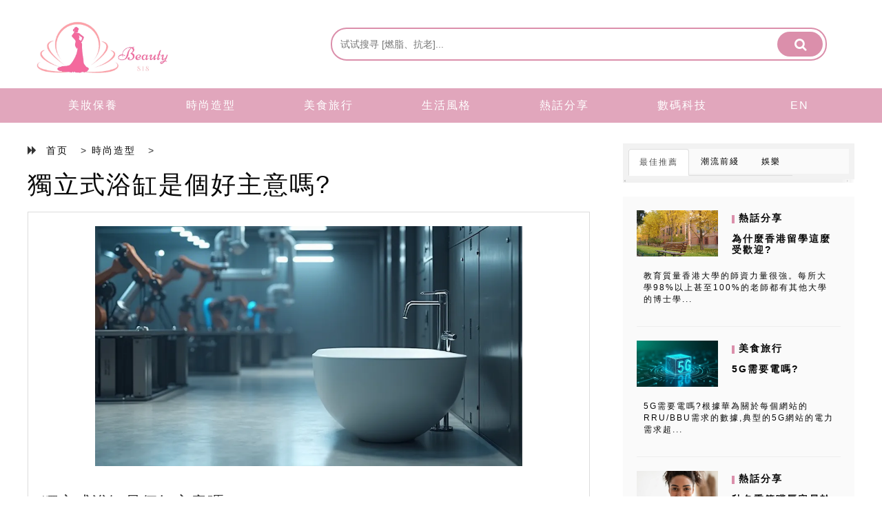

--- FILE ---
content_type: text/html; charset=utf-8
request_url: https://www.beauty818.com/343192.html
body_size: 8740
content:
<!DOCTYPE html>
<html lang="zh">
	<head><base href="/" target="_top" >
    <!-- Required meta tags -->
    <meta charset="utf-8">
    <meta http-equiv="X-UA-Compatible" content="IE=edge"/>
    <meta name="viewport" content="width=device-width, initial-scale=1, shrink-to-fit=no">
    <title>獨立式浴缸是個好主意嗎? | Beauty818</title>
    <meta name="description" content="【Stacked independent bathtub】獨立式浴缸是個好主意嗎?總之,在選擇獨立式浴缸和內寘式浴缸時,有幾個因素需要考慮. 雖然獨立式浴缸可以為你的浴室增添現代感,但它們可能比傳統的內寘浴缸更難清潔.  一個可容納兩個人的獨立式浴缸有多大?普通雙人獨立浴缸尺寸中等尺寸的雙人浴缸長約66.9英寸,寬33.5英寸,高22英寸. 中型浴缸中最大的有70英寸,寬35..." />
    <meta http-equiv="X-UA-Compatible" content="IE-edge,chrome=1" />
    <meta name="format-detection" content="telephone=no,email=no" />
    <meta name="apple-mobile-web-app-capable" content="yes" />
    <meta name="apple-mobile-web-app-status-bar-style" content="black" />
    <link rel="canonical" href="https://www.beauty818.com/343192.html" />
    <link rel="alternate" hreflang="zh" href="https://www.beauty818.com/343192.html" />
    <link rel="stylesheet" href="/bootstrap/css/bootstrap.min.css"/>
	<link href="/css/article.css" rel="stylesheet"/>
	<link href="/font-awesome/css/font-awesome.min.css" rel="stylesheet">
	<style>
.xia .ku{
    height:51px;
    overflow:hidden; 
text-overflow:ellipsis;
display:-webkit-box; 
-webkit-box-orient:vertical;
-webkit-line-clamp:2;
}
.t-n li:hover{
		        background-color:#FF6699;
		    }
	</style>
  <!-- article_language:default --><!-- site_language:default--><meta name="baidu-site-verification" content="cY3qtiYfDk" />
<meta name="google-site-verification" content="7_go1whClHPMHaCM60AZGSw6HulLMSD_OfwRRzV2yKA" />
<meta name="google-site-verification" content="d8kiRO2r0ZG0Fsro3VVs5AJrxeGcDon9DOGvNWkYHew" />
<meta name="msvalidate.01" content="D3FDEA873D36FEAF6A27C8B95FD6B9CD" />
<meta name="msvalidate.01" content="087F54548FE0FE0E9C19D6D61DE35D41" />
<meta name="google-site-verification" content="HEW7HQS4mPnntkZcPtojN-PPu4kD_6dN7eGfvA27MY4" />
<meta name="google-site-verification" content="jWPADOUjDCYPyUEPfBvZFFbkuNMERujaM00d3QG9QQw" /></head>
	<body ><div class="fcms_content">
	    		<div class="top clear" >
			<div class="top-left hidden-xs">
				<a href="/"><img src="/img/logo.webp" alt="logo" /></a>
			</div>
			<div class="top-right">
				<form class="clear" method="GET" action="/search">
							<input type="text" name="keyword"  class="shu" value="" placeholder="试试搜寻 [燃脂、抗老]..." data-id="search" autocomplete="off" />
						<button>
							<i class="fa fa-search fa-lg an" aria-hidden="true" style="color: #FFFFFF;"></i>
						</button>
					</form>
			</div>
		</div>
		<div class="tong clear">
			<div class="t-n clear">
			    <ul class="box-f clear">
				             	<li class="active-li "><a href="/beauty-care/" class="nav-toggle" > 	美妝保養</a></li>
                             	<li class="active-li "><a href="/fashion/" class="nav-toggle" > 	時尚造型</a></li>
                             	<li class="active-li "><a href="/food-travel/" class="nav-toggle" > 	美食旅行</a></li>
                             	<li class="active-li "><a href="/life-style/" class="nav-toggle" > 	生活風格</a></li>
                             	<li class="active-li "><a href="/top/" class="nav-toggle" > 	熱話分享</a></li>
                             	<li class="active-li "><a href="/digital-technology/" class="nav-toggle" > 	數碼科技</a></li>
                	
                <li class="active-li "><a href="/en/" class="nav-toggle" >EN</a></li>
                </ul>
			</div>
		</div>
		<div class="center clear">
			<div class="left clear">
				<div class="top">
				<span>
							<i class="fa fa-forward" aria-hidden="true"></i>  <a href="/">首页</a>
						  > 
						 						  <a href="/fashion/">時尚造型</a>  
													  > 
							</span>
							<h1><a href="/343192.html">獨立式浴缸是個好主意嗎?</a></h1> 
				</div>
				<div class="box">
							<p><img src="https://china-cms.oss-accelerate.aliyuncs.com/8c8253ac41230acda770be8a3c46cd20.jpg?x-oss-process=image/resize,p_100/format,webp" alt="Stacked independent bathtub" /><br /></p><h3 class="catelog-1 ">獨立式浴缸是個好主意嗎?</h3><p>總之,在選擇獨立式浴缸和內寘式浴缸時,有幾個因素需要考慮. 雖然獨立式浴缸可以為你的浴室增添現代感,但它們可能比傳統的內寘浴缸更難清潔.</p>

<h3 class="catelog-2 ">一個可容納兩個人的獨立式浴缸有多大?</h3><p>普通雙人獨立浴缸尺寸<br><br>中等尺寸的雙人浴缸長約66.9英寸,寬33.5英寸,高22英寸. 中型浴缸中最大的有70英寸,寬35.4英寸,高22.5英寸.Stacked independent bathtub</p>

<h3 class="catelog-3 ">浴缸的缺點是什麼?</h3><p>它們比淋浴更貴. 裝滿浴缸要花更多的時間,因為它需要大量的水. 浴缸裏大量使用熱水會新增能源成本. 老年人可能會發現很難爬進爬出帳單.</p>

<h3 class="catelog-4 ">什麼形狀的浴缸最舒服?</h3><p>橢圓形浴缸橢圓形浴缸通常是大多數人最舒適的獨立式浴缸. 有機曲線適合腰部區域,以支撐您的姿勢,實現最大程度的放鬆.Tray packaged independent bathtub factory</p>

<h3 class="catelog-5 ">獨立式浴缸周圍有矽膠嗎?</h3><p>將浴缸固定到位後,正確密封以防止任何水損壞是很重要的. 在浴缸底部塗上一圈矽膠填縫料,確保填滿浴缸和地板之間的任何縫隙.</p>

<h3 class="catelog-6 ">獨立浴缸更貴嗎?</h3><p>由於資料,設計和維護的原因,獨立式浴缸比其他浴缸更貴. 資料通常是價格的主體,因為優質資料需要更高的價格標籤.wholesale Colorful Bathtub manufacturer</p>

<h3 class="catelog-7 ">為什麼選擇獨立式浴缸?</h3><p>它具有獨特的外觀,並為您的浴室增添奢華的感覺. 獨立式浴缸通常用於高端飯店和水療中心,是令人驚歎的浴室設計的焦點. 無需連接牆壁,安裝獨立式浴缸既快捷又簡單.</p>

<h3 class="catelog-8 ">淋浴好還是浴缸好?</h3><p>淋浴通常比洗澡快,如果你時間不够,淋浴是一個更理想的選擇. 它們的用水量也比浴缸少,這使它們成為一種更環保的選擇. 如果你有年幼的孩子,淋浴是一個更安全的選擇,因為他們更難滑倒.</p>

<h3 class="catelog-9 ">獨立式浴缸容易清潔嗎?</h3><p>獨立式浴缸的好處:<br><br>如果不放得離牆太近,爪足浴缸很容易清潔和維護,而且與內寘式浴缸不同,它不需要任何填縫.</p>

<h3 class="catelog-10 ">你需要在獨立式浴缸下麵防水嗎?</h3><p>任何水療中心或水療中心的類型和位置都將决定其附近需要什麼防水措施--嵌入式水療中心和水療中心比獨立式水療中心(需要防水)需要更多的牆壁和牆壁連接防水,但不需要下麵的地板防水.</p>
<script type="text/javascript" data-src="/?act=article_pv&id=343192"></script><script> var s=document.currentScript.previousElementSibling; s.src=s.getAttribute("data-src")+"&rand="+Math.random(); </script>								<p class="kuai">
								    								</p>
								<p class="zan">
									<span><i class="fa fa-newspaper-o" aria-hidden="true"></i>3 </span>
									<span class="facebook"><i class="fa fa-facebook" aria-hidden="true"></i></span>
								</p>
				</div>
						<div class="L-1 clear">
		<div class="tip clear">
		<div class="le">
			<span><a href="" class="ti"><i class="fa fa-paper-plane" aria-hidden="true"></i>  相關文章</a></span>
		</div>
		</div>
	<hr />
	<div class="xia">
	    				<div class="tt col-md-4 col-sm-6 col-xs-12 ">
		<a href="/276352.html"><img src="https://china-cms.oss-accelerate.aliyuncs.com/67d73e610d373f39/15.jpeg?x-oss-process=image/resize,p_100/format,webp" alt="//china-cms.oss-accelerate.aliyuncs.com/67d73e610d373f39/15.jpeg?x-oss-process=image/resize,p_100/format,webp" /></a>
		<div class="ku">
		<a href="/276352.html"><h5>生活一個小竅門，簡單又實用，送給我們大家</h5></a>
		<p class="ri"><a href=""><i class="fa fa-user-circle-o" aria-hidden="true"></i>  ：SELINA</a>       <i class="fa fa-calendar-plus-o" aria-hidden="true"></i>  ：2023/10/14</p>
		<a href="/276352.html"><p>用浸過醋的毛巾在房間裏揮舞，或者點燃兩支蠟燭來除去香煙煙霧的味道。慳錢將牙膏塗在紗布上擦拭玻璃，可使玻璃變得光亮如新。鏡子特別容易接觸灰塵，可以嘗試使用塗有報紙的鏡子，不僅可以去除灰塵，還可以節省時間...</p></a>
		</div>
		</div>
     		<div class="tt col-md-4 col-sm-6 col-xs-12 ">
		<a href="/312879.html"><img src="https://china-cms.oss-accelerate.aliyuncs.com/4f0cc84e519dfd5b/10015.jpg?x-oss-process=image/resize,p_100/format,webp" alt="//china-cms.oss-accelerate.aliyuncs.com/4f0cc84e519dfd5b/10015.jpg?x-oss-process=image/resize,p_100/format,webp" /></a>
		<div class="ku">
		<a href="/312879.html"><h5>如果人民不幸福，創建文明城市又有何意義?</h5></a>
		<p class="ri"><a href=""><i class="fa fa-user-circle-o" aria-hidden="true"></i>  ：Wendy</a>       <i class="fa fa-calendar-plus-o" aria-hidden="true"></i>  ：2024/06/08</p>
		<a href="/312879.html"><p>在當今社會，城市被視為人類文明、經濟繁榮、科技進步和文化繁榮的象征聚集地。大坑西重建城市的發展離不開政府和社會的共同努力，創建文明城市是城市發展的重要目標之一。然而，我們有時忽視了城市建設的核心——人...</p></a>
		</div>
		</div>
     		<div class="tt col-md-4 col-sm-6 col-xs-12 ">
		<a href="/432143.html"><img src="https://china-cms.oss-accelerate.aliyuncs.com/bee8987c5621f4c3a30d4b22d22d2fda.jpg?x-oss-process=image/resize,p_100/format,webp" alt="https://china-cms.oss-accelerate.aliyuncs.com/bee8987c5621f4c3a30d4b22d22d2fda.jpg?x-oss-process=image/resize,p_100/format,webp" /></a>
		<div class="ku">
		<a href="/432143.html"><h5>Jio光纖是4K嗎?</h5></a>
		<p class="ri"><a href=""><i class="fa fa-user-circle-o" aria-hidden="true"></i>  ：Angelina</a>       <i class="fa fa-calendar-plus-o" aria-hidden="true"></i>  ：2024/08/14</p>
		<a href="/432143.html"><p>Jio光纖是4K嗎?Reliance Jio光纖:客戶可獲得免費高清,4K LED電視,4K機上盒以及年度訂閱計畫. Reliance Jio為新的寬頻用戶推出JioFiber歡迎優惠.  如何啟動5...</p></a>
		</div>
		</div>
     		<div class="tt col-md-4 col-sm-6 col-xs-12 ">
		<a href="/embedding_effect.html"><img src="https://china-cms.oss-accelerate.aliyuncs.com/3e4e59ae9381e7c1/Nesbaqwe1.jpg?x-oss-process=image/resize,p_100/format,webp" alt="//china-cms.oss-accelerate.aliyuncs.com/3e4e59ae9381e7c1/Nesbaqwe1.jpg?x-oss-process=image/resize,p_100/format,webp" /></a>
		<div class="ku">
		<a href="/embedding_effect.html"><h5>埋線效果如何？埋線有副作用嗎？推介不傷害皮膚嘅隔空無針埋線技術！</h5></a>
		<p class="ri"><a href=""><i class="fa fa-user-circle-o" aria-hidden="true"></i>  ：SARAH</a>       <i class="fa fa-calendar-plus-o" aria-hidden="true"></i>  ：2017/10/23</p>
		<a href="/embedding_effect.html"><p>傳統埋線雖有效果，但過程會造成傷口，而new beauty最新嘅「隔空無針埋線」就無副作用亦唔會傷害皮膚，所以療程之後無恢復期，更加可以即時化妝！呢個療程十分適合渴望有童顏v面嘅愛美一族，而且仲有免費...</p></a>
		</div>
		</div>
     		<div class="tt col-md-4 col-sm-6 col-xs-12 ">
		<a href="/550474.html"><img src="https://china-cms.oss-accelerate.aliyuncs.com/8888c76c5ae00712e59044c01a08367c.jpg?x-oss-process=image/resize,p_100/format,webp" alt="https://china-cms.oss-accelerate.aliyuncs.com/8888c76c5ae00712e59044c01a08367c.jpg?x-oss-process=image/resize,p_100/format,webp" /></a>
		<div class="ku">
		<a href="/550474.html"><h5>塔斯曼尼亞：澳洲的隱世天堂，深度旅遊指南</h5></a>
		<p class="ri"><a href=""><i class="fa fa-user-circle-o" aria-hidden="true"></i>  ：Betty</a>       <i class="fa fa-calendar-plus-o" aria-hidden="true"></i>  ：2025/03/14</p>
		<a href="/550474.html"><p>塔斯曼尼亞簡介：世界盡頭的島嶼 塔斯曼尼亞坐落於澳洲大陸東南方約240公里處，是澳洲唯一的島嶼州，面積達68,401平方公里。這座被巴斯海峽環抱的島嶼，擁有令人驚嘆的地理多樣性——從西部險峻的峽谷到東...</p></a>
		</div>
		</div>
     		<div class="tt col-md-4 col-sm-6 col-xs-12 ">
		<a href="/653558.html"><img src="https://china-cms.oss-accelerate.aliyuncs.com/a9e9e89b12bf3c17d44bd82216ee1635.jpg?x-oss-process=image/resize,p_100/format,webp" alt="https://china-cms.oss-accelerate.aliyuncs.com/a9e9e89b12bf3c17d44bd82216ee1635.jpg?x-oss-process=image/resize,p_100/format,webp" /></a>
		<div class="ku">
		<a href="/653558.html"><h5>親子旅遊保險攻略：保障全家，玩得更安心</h5></a>
		<p class="ri"><a href=""><i class="fa fa-user-circle-o" aria-hidden="true"></i>  ：April</a>       <i class="fa fa-calendar-plus-o" aria-hidden="true"></i>  ：2025/08/21</p>
		<a href="/653558.html"><p>親子旅遊的樂趣與潛在風險  親子旅遊是許多家庭每年最期待的活動之一，不僅能讓孩子拓展視野，更能創造珍貴的家庭回憶。從迪士尼樂園的歡笑聲，到海邊沙灘上的足跡，這些美好時刻往往成為家人間永恆的話題。然而，...</p></a>
		</div>
		</div>
     	</div>
	</div>
	</div>
			<div class="right">
	<div class="r-1">
		<div class="nav-tabs-t">
<div class="nav-top clear">
		<ul class="nav nav-tabs lefts clear">
		<li class="active">
			<a href="#home1" data-toggle="tab">最佳推薦</a>
		</li>
		<li>
			<a href="#dems1" data-toggle="tab">潮流前綫</a>
		</li>
		<li>
			<a href="#demo2" class="xi" data-toggle="tab">娛樂</a>
		</li>
		
	</ul>
	</div>
</div>
<div class="ditu"><img src="img/868.webp" alt="868" /> </div>
<div class="nav-footer">
	<div class="tab-content clear">
		<div id="home1" class="tab-pane fade in active clear">
		   
		    				<div class="clear zi1 clear">
			<div class="s-a">
				<img src="https://china-cms.oss-accelerate.aliyuncs.com/15-1040.jpg?x-oss-process=image/resize,p_100/format,webp" alt="//china-cms.oss-accelerate.aliyuncs.com/15-1040.jpg?x-oss-process=image/resize,p_100/format,webp" />
			</div>
			<div class="s-b">
				<h6><a href="/top/">熱話分享</a></h6>
				<h4><a href="/275702.html">為什麼香港留學這麼受歡迎?</a></h4>
			</div>
			<span><a href="/275702.html">教育質量香港大學的師資力量很強。每所大學98%以上甚至100%的老師都有其他大學的博士學...</a></span>
			</div>
			<hr>
					<div class="clear zi1 clear">
			<div class="s-a">
				<img src="https://china-cms.oss-accelerate.aliyuncs.com/789020909ee60d06d53767e601f9a844.jpg?x-oss-process=image/resize,p_100/format,webp" alt="https://china-cms.oss-accelerate.aliyuncs.com/789020909ee60d06d53767e601f9a844.jpg?x-oss-process=image/resize,p_100/format,webp" />
			</div>
			<div class="s-b">
				<h6><a href="/food-travel/">美食旅行</a></h6>
				<h4><a href="/287068.html">5G需要電嗎?</a></h4>
			</div>
			<span><a href="/287068.html">5G需要電嗎?根據華為關於每個網站的RRU/BBU需求的數據,典型的5G網站的電力需求超...</a></span>
			</div>
			<hr>
					<div class="clear zi1 clear">
			<div class="s-a">
				<img src="https://china-cms.oss-accelerate.aliyuncs.com/8d550db57d84a5c0/15.jpeg?x-oss-process=image/resize,p_100/format,webp" alt="//china-cms.oss-accelerate.aliyuncs.com/8d550db57d84a5c0/15.jpeg?x-oss-process=image/resize,p_100/format,webp" />
			</div>
			<div class="s-b">
				<h6><a href="/top/">熱話分享</a></h6>
				<h4><a href="/281131.html">秋冬季節嘴唇容易幹燥。有沒有正確塗抹潤唇膏?</a></h4>
			</div>
			<span><a href="/281131.html">“我的嘴唇又開始脫皮了。“你塗了唇膏，但是沒用!”... ... 當秋天和冬天來臨的時候...</a></span>
			</div>
			<hr>
					
	
		</div>
		
		<div id="dems1" class="tab-pane fade" >
		    
		    				<div class="clear zi1 clear">
			<div class="s-a">
				<img src="https://china-cms.oss-accelerate.aliyuncs.com/cc4b69d81781057b004fcc1a3600f5c8.jpg?x-oss-process=image/resize,p_100/format,webp" alt="https://china-cms.oss-accelerate.aliyuncs.com/cc4b69d81781057b004fcc1a3600f5c8.jpg?x-oss-process=image/resize,p_100/format,webp" />
			</div>
			<div class="s-b">
				<h6><a href="/beauty-care/">美妝保養</a></h6>
				<h4><a href="/540601.html">你怎麼畫一個完美的七角星?</a></h4>
			</div>
			<span><a href="/540601.html">你怎麼畫一個完美的七角星?1:184:52一個. 所以現在這意味著從點開始. A,我們將...</a></span>
			</div>
			<hr>
					<div class="clear zi1 clear">
			<div class="s-a">
				<img src="https://china-cms.oss-accelerate.aliyuncs.com/7ae053266d3614d246c403debb3acf7b.jpg?x-oss-process=image/resize,p_100/format,webp" alt="https://china-cms.oss-accelerate.aliyuncs.com/7ae053266d3614d246c403debb3acf7b.jpg?x-oss-process=image/resize,p_100/format,webp" />
			</div>
			<div class="s-b">
				<h6><a href="/life-style/">生活風格</a></h6>
				<h4><a href="/499487.html">中耳積水不慌張！醫師教你判斷、照護與預防</a></h4>
			</div>
			<span><a href="/499487.html">一、中耳積水知多少：醫師來解答 中耳積水（醫學名稱為漿液性中耳炎）是指中耳腔內積聚非化膿...</a></span>
			</div>
			<hr>
					<div class="clear zi1 clear">
			<div class="s-a">
				<img src="https://china-cms.oss-accelerate.aliyuncs.com/0577b91a5d06c658a669a3ed5cc2325d.jpg?x-oss-process=image/resize,p_100/format,webp" alt="https://china-cms.oss-accelerate.aliyuncs.com/0577b91a5d06c658a669a3ed5cc2325d.jpg?x-oss-process=image/resize,p_100/format,webp" />
			</div>
			<div class="s-b">
				<h6><a href="/life-style/">生活風格</a></h6>
				<h4><a href="/648042.html">香港臍帶血庫全面指南：為您的寶寶儲存希望</a></h4>
			</div>
			<span><a href="/648042.html">什麼是臍帶血？ 臍帶血是指在嬰兒出生後，從臍帶和胎盤中收集的血液。這種血液富含造血幹細胞...</a></span>
			</div>
			<hr>
					</div>
		<div id="demo2" class="tab-pane fade">
				    				<div class="clear zi1 clear">
			<div class="s-a">
				<img src="https://china-cms.oss-accelerate.aliyuncs.com/c8fd7dbfc81cbe9dbb0eb5134ffbd2fe.jpg?x-oss-process=image/resize,p_100/format,webp" alt="//china-cms.oss-accelerate.aliyuncs.com/c8fd7dbfc81cbe9dbb0eb5134ffbd2fe.jpg?x-oss-process=image/resize,p_100/format,webp" />
			</div>
			<div class="s-b">
				<h6><a href="/top/">熱話分享</a></h6>
				<h4><a href="/287072.html">學生在什麼東西上有折扣?</a></h4>
			</div>
			<span><a href="/287072.html">學生在什麼東西上有折扣?讓我們仔細看看你作為學生可以獲得的一些數位折扣.Amazon P...</a></span>
			</div>
			<hr>
					<div class="clear zi1 clear">
			<div class="s-a">
				<img src="https://china-cms.oss-accelerate.aliyuncs.com/82cb6e4fc8b37656/8.jpeg?x-oss-process=image/resize,p_100/format,webp" alt="//china-cms.oss-accelerate.aliyuncs.com/82cb6e4fc8b37656/8.jpeg?x-oss-process=image/resize,p_100/format,webp" />
			</div>
			<div class="s-b">
				<h6><a href="/top/">熱話分享</a></h6>
				<h4><a href="/323022.html">一對一教你快速發展挑選一個合適的濾水器</a></h4>
			</div>
			<span><a href="/323022.html">濾水器有很多品牌和類型，很多新手在第一次選擇時會感到困惑，沒有辦法開始。今天，我將一對一...</a></span>
			</div>
			<hr>
					<div class="clear zi1 clear">
			<div class="s-a">
				<img src="https://china-cms.oss-accelerate.aliyuncs.com/ad364061a123c729/3536.jpg?x-oss-process=image/resize,p_100/format,webp" alt="//china-cms.oss-accelerate.aliyuncs.com/ad364061a123c729/3536.jpg?x-oss-process=image/resize,p_100/format,webp" />
			</div>
			<div class="s-b">
				<h6><a href="/top/">熱話分享</a></h6>
				<h4><a href="/264809.html">三種簡便易操作的網絡技術推廣研究方法</a></h4>
			</div>
			<span><a href="/264809.html">網絡推廣確實是一件非常令人頭痛的事情，許多在開始的時候總是覺得自己找不到思路和方向，也沒...</a></span>
			</div>
			<hr>
					</div>
	</div>	
	<p class="dy" align="right">更多  <a href="" ><i class="fa fa-paper-plane" aria-hidden="true"></i>  </a></p>
</div>
		
	</div>
	<div class="r-2">
	     		<div class="neirong">
		    
		<div class="tit">
			<span class="z-tit"><i class="fa fa-pencil-square-o" aria-hidden="true"></i> 熱門文章</span>
		</div>
					<div class="ditu">
			<img src="https://china-cms.oss-accelerate.aliyuncs.com/45360a4a51541089/FotoJet-(14).jpg?x-oss-process=image/resize,p_100/format,webp" alt="//china-cms.oss-accelerate.aliyuncs.com/45360a4a51541089/FotoJet-(14).jpg?x-oss-process=image/resize,p_100/format,webp" />
			<span class="hui"><a href="/276601.html" >關於敏感肌肉的兩點護膚知識，要學習！</a></span>
		</div>
						
		<ul class="wenbeng">
		    			<li class="hong"><a href="/573881.html" class="red-url"><span class="active-red">1</span>基礎文憑出路全解析：如何選擇適合的職業發展方向？</a></li>
							<li class="hong"><a href="/679833.html" class="red-url"><span class="active-red">2</span>精選雞尾酒會婚禮場地：不同預算的完美選擇</a></li>
							<li class="hong"><a href="/547605.html" class="red-url"><span class="active-red">3</span>時裝行業哪一份工作最好?</a></li>
							<li class="hong"><a href="/255160.html" class="red-url"><span class="active-red">4</span>香港入關簽證辦理及招騁需要遞交什麼檔案？</a></li>
							<li class="hong"><a href="/251847.html" class="red-url"><span class="active-red">5</span>脂溢性脫髮的原因是什麼</a></li>
							<li class="hong"><a href="/639578.html" class="red-url"><span class="active-red">6</span>失眠不再怕！中醫穴位按摩助你好眠</a></li>
							<li class="hong"><a href="/261226.html" class="red-url"><span class="active-red">7</span>時間縮短到幾秒，通過全息技術可以快速完成3D打印。</a></li>
							<li class="hong"><a href="/270898.html" class="red-url"><span class="active-red">8</span>有退化性關節炎怎么辦? 這些事情需要在日常康複中處理</a></li>
						</ul>
		
	</div>
	</div>
	<div class="r-3">
		<div class="neirong">
		<div class="tit">
			<span class="z-tit"><i class="fa fa-tag" aria-hidden="true"></i> 熱門標籤</span>
		</div>
		
		<ul class="wenbeng clear">
		    			<li class="hong"><a href="/tag/購買香港保險/" >購買香港保險</a></li>
            			<li class="hong"><a href="/tag/產後護理/" >產後護理</a></li>
            			<li class="hong"><a href="/tag/網上貸款/" >網上貸款</a></li>
            			<li class="hong"><a href="/tag/觀影過程/" >觀影過程</a></li>
            			<li class="hong"><a href="/tag/生活/" >生活</a></li>
            			<li class="hong"><a href="/tag/關鍵詞/" >關鍵詞</a></li>
            			<li class="hong"><a href="/tag/交通攻略/" >交通攻略</a></li>
            			<li class="hong"><a href="/tag/避雷指南/" >避雷指南</a></li>
            			<li class="hong"><a href="/tag/攝影技巧/" >攝影技巧</a></li>
            			<li class="hong"><a href="/tag/醫療費用/" >醫療費用</a></li>
            			<li class="hong"><a href="/tag/化學消毒/" >化學消毒</a></li>
            			<li class="hong"><a href="/tag/通風/" >通風</a></li>
            			<li class="hong"><a href="/tag/他汀藥物/" >他汀藥物</a></li>
            			<li class="hong"><a href="/tag/馬桶/" >馬桶</a></li>
            			<li class="hong"><a href="/tag/網站流量/" >網站流量</a></li>
            			<li class="hong"><a href="/tag/圖像/" >圖像</a></li>
            			<li class="hong"><a href="/tag/痤瘡/" >痤瘡</a></li>
            			<li class="hong"><a href="/tag/抽血/" >抽血</a></li>
            			<li class="hong"><a href="/tag/敏感肌/" >敏感肌</a></li>
            			<li class="hong"><a href="/tag/價格分析/" >價格分析</a></li>
            			<li class="hong"><a href="/tag/親子好去處戶外/" >親子好去處戶外</a></li>
            			<li class="hong"><a href="/tag/eye mask好用/" >eye mask好用</a></li>
            			<li class="hong"><a href="/tag/處理/" >處理</a></li>
            			<li class="hong"><a href="/tag/留學申請/" >留學申請</a></li>
            			<li class="hong"><a href="/tag/三摺床墊/" >三摺床墊</a></li>
            			<li class="hong"><a href="/tag/human resource management system/" >human resource management system</a></li>
            			<li class="hong"><a href="/tag/製造工藝/" >製造工藝</a></li>
            			<li class="hong"><a href="/tag/影片/" >影片</a></li>
            			<li class="hong"><a href="/tag/冰箱/" >冰箱</a></li>
            			<li class="hong"><a href="/tag/腸道/" >腸道</a></li>
            		</ul>
	    </div>
	    <div>
            <!-- ads818 -->
            <ins class="adsbygoogle" style="display:block" data-ad-client="ca-pub-9109734919850878" data-ad-slot="4434856490" data-ad-format="auto" data-full-width-responsive="true"></ins>
            <script>(adsbygoogle = window.adsbygoogle || []).push({});</script>
	    </div>
	</div>
	

</div>		
			
		</div>
<div id="go_top" class=" hidden-md hidden-sm hidden-xs">
	<span><i class="fan fa fa-arrow-up" aria-hidden="true"></i></span>
</div>
<div class="footer">
	<ul class="diduan clear">
			<li class="hong"><a href="/" >2026 www.beauty818.com All Rights Reserved</a></li>
	</ul>
</div>
    <script src="/bootstrap/js/jquery-3.1.1.min.js"></script>
	<script src="/bootstrap/js/bootstrap.min.js" ></script>
	<script>
        $(document).ready(function(){
        	$("#go_top").hide();
        	$(function () {
        		//检测屏幕高度
        		var height=$(window).height();
        		//scroll() 方法为滚动事件
        		$(window).scroll(function(){
        			if ($(window).scrollTop()>height){
        				$("#go_top").fadeIn(500);
        			}else{
        				$("#go_top").fadeOut(500);
        				}
        		});
        		$("#go_top").click(function(){
        			$('body,html').animate({scrollTop:0},100);
        			return false;
        		});
        	});
        });
    </script>
    <script async src="https://pagead2.googlesyndication.com/pagead/js/adsbygoogle.js?client=ca-pub-9109734919850878" crossorigin="anonymous"></script>
<!--articleId=343192--></div><script>if((document.createElement("canvas").toDataURL("image/webp").indexOf("data:image/webp")!==0)){if(document.getElementsByTagName("img")){for(var k in document.getElementsByTagName("img")){if(typeof(document.getElementsByTagName("img")[k])=="object"&&document.getElementsByTagName("img")[k].hasAttributes("src")){document.getElementsByTagName("img")[k].setAttribute("src",document.getElementsByTagName("img")[k].getAttribute("src").replace("/format,webp",""));}}}}</script></body>
</html>

--- FILE ---
content_type: text/html; charset=utf-8
request_url: https://www.google.com/recaptcha/api2/aframe
body_size: 269
content:
<!DOCTYPE HTML><html><head><meta http-equiv="content-type" content="text/html; charset=UTF-8"></head><body><script nonce="KWx0e5no0MZ0wj0HUuAVRw">/** Anti-fraud and anti-abuse applications only. See google.com/recaptcha */ try{var clients={'sodar':'https://pagead2.googlesyndication.com/pagead/sodar?'};window.addEventListener("message",function(a){try{if(a.source===window.parent){var b=JSON.parse(a.data);var c=clients[b['id']];if(c){var d=document.createElement('img');d.src=c+b['params']+'&rc='+(localStorage.getItem("rc::a")?sessionStorage.getItem("rc::b"):"");window.document.body.appendChild(d);sessionStorage.setItem("rc::e",parseInt(sessionStorage.getItem("rc::e")||0)+1);localStorage.setItem("rc::h",'1769073977496');}}}catch(b){}});window.parent.postMessage("_grecaptcha_ready", "*");}catch(b){}</script></body></html>

--- FILE ---
content_type: text/css
request_url: https://www.beauty818.com/css/article.css
body_size: 4261
content:
@charset "utf-8";
*{
	margin: 0;
	padding: 0;
	box-sizing: border-box;
	list-style: none;
	text-decoration: none;
}
/* 万能清除 */
	.clear{
		zoom:1;
	}
	.clear:after{
		content:".";
		display:block;
		clear:both;
		height:0;
		visibility:hidden;
	}
html {
        /*隐藏滚动条，当IE下溢出，仍然可以滚动*/
        -ms-overflow-style:none;
        /*火狐下隐藏滚动条*/
        scrollbar-width: none;
    }
  /*Chrome下隐藏滚动条，溢出可以透明滚动*/
html::-webkit-scrollbar{width:0px}
body,ul,li,p{
	margin: 0;
	padding: 0;
}
h5,h4,h6,a,span{
	letter-spacing: 2px;
}
a{
	text-decoration: none
}
a:hover{
	text-decoration: none;
	outline: none;
}
a:active{
	text-decoration: none
}
.top{
	max-width: 1200px;
	margin: 0 auto;	
}
.top .top-left{
	width: 30%;
	float: left;
}
.top .top-left img{
	margin-top: 10px;
	width: 60%;
	display:block;
}
.top .top-right{
	margin: 40px;
	width: 60%;
	float: right;
	border: 2px solid #db8fab;
	border-radius:23px;
	height: 48px;
}
.top .top-right .shu{
	width:80%;
	border: none;
	margin-top: 12px;
	margin-bottom: 12px; 
	margin-left:12px ;
	outline: none;
	float: left;
}
.top .top-right button{
	background-color: #db8fab;
	border: #db8fab;
	border-radius:18px;
	height: 36px;
	width: 66px;
	outline: none;
	float: right;
	margin: 4px;
}
.tong{
	width: 100%;
	height: 50px;
	background-color: #e1a6bc;
}
.tong .t-n{
	max-width: 1200px;
	margin: 0 auto;
}
.box-f {
	float: left;
	width: 16%;
}
.box-f a{
	display: block;
}
.box-f .active-li{
	color: #FFFFFF;
	list-style-type: none;
	line-height: 50px;

}

	    .xia .tt img{
	        height:154px;
	    }
	     .xia .tt{
	        height:361px;
	    }
	     .xia .tt .ku{
	        height:180px;
	    }
	       .active-li{
		       float: left;
		       width:16%;
		   }
		     .active-li a{
		       text-align: center;
		       	color: #ffffff;
	font-size: 16px;
	padding-left: 20px;
	display: block;
	text-decoration: none;
	outline: none;
	line-height:50px;
		   }
		   .box-f{
		       display:flex;
		       width:100%;
		   }
		   
/*.box-f .nav-toggle{
	color: #ffffff;
	font-size: 16px;
	padding-left: 20px;
	display: block;
	text-decoration: none;
	outline: none;
}
.box-f:hover{
    background-color: #db8fab;
}*/
.box-f li:hover{
		        background-color:#db8fab;
		    }

.box-f .caret{
	margin-left: 100px;
}
.box-f .se{
	width: 192px;
	height: 40px;
	line-height: 40px;
	color: #080808;
	display: block;
}

.fu{
	position: relative;
}
.yin{
	display: none;
	position: absolute;
	left:310px;
	bottom: 0px;
	width: 90px;
	padding-left: 10px;
	height: 40px;
	line-height: 40px;
	color: #033951;
	background-color: #f7f7f7;	
}
.fu:hover .yin{display:block;}
.tong .blog{
	float: left;
}
.t{
	display: block;
	color: #FFFFFF;
	list-style-type: none;
	line-height: 50px;
	font-size: 16px;
	display: block;
	margin: 0 20px;
}
.t:hover{
	display: block;
	color: #FFFFFF;
	list-style-type: none;
	line-height: 50px;
	font-size: 16px;
	display: block;
	margin: 0 20px;
}
.t-1{
	display: block;
	color: #FFFFFF;
	list-style-type: none;
	line-height: 30px;
	font-size: 16px;
	display: block;
	margin: 0 20px;
}
.t-1:hover{
	display: block;
	color: #FFFFFF;
	list-style-type: none;
	line-height: 30px;
	font-size: 16px;
	display: block;
	margin: 0 20px;
}
.center{
		max-width: 1200px;
		margin: 0 auto;	
		margin-top: 30px;	
		}
.center a{
	text-decoration: none;
	color: #080808;
}
.center .left{
	float: left;
	width: 68%;
}
.center img{
	display: block;
	width: 100%;
}
.center .right{
	float: right;
	width: 28%;
}
.center .box{
	margin-top: 20px;
	border: 1px solid #DCDCDC;
	padding: 20px;
}

.center .box hr{
	border-top: 1px dashed #DCDCDC;
}

.center .box h4{
	font: bold 26px/28px Microsoft YaHei;
	text-align: center;
}
.center .box .ri{
	color: #c9ced0;
    height: 30px;
    padding: 0px;
    text-align: center;
}
.center .left .box img{
	width: 80%;
	display: block;
	margin: 0 auto;
}
.center .box .wen{
	color: #080808;
	font-size: 18px;
	letter-spacing: 2px;
	line-height: 38px;
	margin-top: 10px;
}
.center .box .wenh a{
	color: #f3035d;
	font-size: 12px;
}
.center .box .kuai span{
	background-color: #db8fab;
	color: #FFFFFF;
	font-size: 12px;
	padding: 2px 6px;
	margin-right: 20px;
}

.center .left .tip{
	margin-top: 30px;
}
.center .L-1 .tip .le{
	float: left;
}
.center .left .zan{
	float: right;
}
.center .left .zan i{
	cursor:pointer;
	color: #db8fab;
}
/*.center .left{
	position: relative
}*/
.center .ding{
	position: fixed;
	top:240px;
	left:240px;
	list-style: none;
}
.center .ding li{margin: 20px;}
.center .ding li .h{
	
	font-size: 30px;
	background-color: #FFFFFF;
	padding: 8px 16px;
	border-radius: 50%;
	background-color: #27baff;
	color: #ffffff;
}
.center .ding li .hh{
	color: #080808;
	font-size: 16px;
	
}
.center .ding li .h:hover{
	background-color: #f3035d;
	font-size: 30px;
	color: #FFFFFF;
}
	

.center .tip .le a{
	display: block;
	font-size: 16px;
	padding: 5px 20px;
	color: #FFFFFF;
	background-color: #db8fab;
	border: 4px solid #f2f2f2;
	font: bold 20px/22px Microsoft YaHei;

}
.center .L-1  .tip .ri{
	float: right;
}
.center .L-1 .tip  .ri a{
	display: block;
    color: #080808;
    font-size: 12px;
    padding: 0px 20px;
    padding-top: 12px;
    font-weight: 700;
}
.center .L-1  hr {
    margin-top: 2px;
    margin-bottom: 20px;
    border: 0;
    border-top: 2px solid #080808;
}
.L-1:hover.L-1 .tip .le a{
	color: #FFFFFF;
	background-color: #e1a6bc;
}

.center .L-1  .left .ku{
	padding: 4px;
}
.center .L-1  .sh img{
	width: 100%;
}
.center .L-1  .xia img{
	width: 100%;
	 border-radius: 8px 8px 8px 8px;
}
.center .L-1  .tt{
	padding: 8px;
}
.center .L-1  h5{
	text-align: center;
    color: #080808;
    font-size: 16px;
    font-weight: 700;
}
.center  .L-1 .ri{
	color: #c9ced0;
    text-align: center;
    height: 30px;
    padding: 0px;
    margin-top:25px;
}
.center  .L-1 p{
	color: #080808;
    font-size: 14px;
    line-height: 24px;
    height: 54px;
    overflow: hidden;
    padding: 6px;
}
.center  .L-1 .ku{
	padding: 6px;
	box-shadow: 0px 2px 2px 0px rgba(3, 57, 81, 0.08);
	
	padding-top: 16px;
	padding-bottom: 20px;
}
.r-1 .nav-tabs-t{
	padding: 8px;
    position: relative;
    zoom: 1;
    background: #f2f2f2;
}
.r-1 .nav-top .left{
	float: left;
}
.r-1 .lefts{
	float: left;
}
.r-1 .ditu img{
	width: 100%;
}

.r-1 .rights{
	float: right;
}
.r-1 .lefts li{
	float: left;
}
.r-1 .nav-top .right{
	float: right;
}

.r-1 .nav-top {
    border-bottom: 0px solid #ddd;
    /*max-width:1200px;*/
    /*margin: 0 auto;*/
    height: 36px;
    background-color: #fafafa;
}
.r-1 .nav {
    padding-left: 0;
    margin-bottom: 0;
    list-style: none;
    position: relative;
}
.r-1 .nav a{
	text-decoration: none;
	color: #000;
	font-size:12px ;
}
.r-1 .nav-top ul{
	margin-bottom: 0;
}
.r-1 .nav-top .left li:after {
    content: "";
    width: 0;
    height: 12px;
    position: absolute;
    top: 50%;
    margin-top: -6px;
    margin-left: 0px;
    border-right: 1px dotted #888;
}
.r-1 .nav-top .right{
	position: relative;
}

.r-1 .nav-footer{
	background-color: #fafafa;
	margin-top: 20px;
}
.r-1 .nav-footer .dy{
	font-size: 14px;
    color: #222;
    padding: 10px;
}
.r-1 .nav-footer .dy a{
	text-decoration: none;
	color: #FFFFFF;
	background-color: #e1a6bc;
	border-radius: 50%;
	padding: 2px;
}
.r-1 .nav-footer .tab-content{
	padding: 20px;
}
.r-1 .nav-footer .zi1 .s-a{
	width:40%;
	float: left;
}
.r-1 .nav-footer .zi1 .s-a img{
	width:100%;
	margin-bottom: 10px;
	margin-right: 10px;
	display: block;
}
.r-1 .nav-footer .zi1 .s-b{
	width:60%;
	float: right;
	padding-left: 20px;
}  
.r-1 .nav-footer .zi1 .s-b h6 {
    font-size: 14px;
    font-weight: 700;
    display: inline-block;
    color: #033951;
    position: relative;
    padding-left: 10px;
}
.r-1 .nav-footer .zi1 .s-b h6:before {
    content: "";
    width: 4px;
    height: 12px;
    position: absolute;
    top: 20%;
    margin-left: -10px;
    border-right: 4px solid #db8fab;
}
.r-1 .nav-footer .zi1 .s-b h4 {
    font-size: 14px;
    font-weight: 600;
    line-height: 1.2;
    color: #222;
    display: -webkit-box;
    -webkit-line-clamp: 2;
    -webkit-box-orient: vertical;
    overflow: hidden;
    text-overflow: ellipsis;
}
.r-1 h6{
	margin-top: 4px;
    margin-bottom: 4px;
}
.r-1 h4{
	margin-top: 10px;
    margin-bottom: 4px;
}
.r-1 .nav-footer .zi1 .s-b p {
    margin-top: 5px;
    font-size: 14px;
    color: #979696;
} 
/*.nav-tabs > li.active > a, .nav-tabs > li.active > a:hover, .nav-tabs > li.active > a:focus {
    color: #fff;
    cursor: default;
    background-color: #FF3366;
    border: 0px solid #ddd;
    border-bottom-color: transparent;
    font-weight: 700;
}*/
.nav-tabs > li.active-red > a, .nav-tabs > li.active-red > a:hover, .nav-tabs > li.active-red > a:focus {
    color: #fff;
    cursor: default;
    background-color: #b3afaf;
    border: 0px solid #ddd;
    border-bottom-color: transparent;
    font-weight: 700;
}
.nav-tabs > li > a {
    margin-right: 2px;
    line-height: 1.42857143;
    border: 0px solid transparent;
    border-radius: 4px 4px 0 0;
}
.zi1 span{
	display:inline-block;
	margin: 10px;
	font-size: 12px;
}
.r-2{
	position: relative;
	margin-top: 50px;
	border-top: 1px solid #033951;
	box-shadow: 0px 6px 6px 0px rgba(3, 57, 81, 0.08);
	background-color: #fafafa;
}
.r-2 img{
	display: block;
	width: 100%;
}

.r-2 .neirong{
	padding: 20px;
	overflow:hidden;
}
.neirong:hover img{transform:scale(1.4);}
.r-2 .tit{
	height: 38px;
    line-height: 38px;
    top: -20px;
    font-size: 22px;
    text-align: center;
    position: absolute;
    left: 100px;
    margin-bottom: 20px;
    box-shadow: 0px 6px 6px 0px rgba(3, 57, 81, 0.08);
}
.r-2 .z-tit{
	background: #fafafa;
    display: inline-block;
    padding: 0 20px;  
}
.r-2 .ditu{
	position: relative;
	overflow:hidden;
	margin-top: 10px;
}
.r-2 .hui{
	position: absolute;
	bottom: 0;
	text-align: center;
	width: 100%;
	background-color: rgba(8, 8, 8, 0.7);
	color: #FFFFFF;
	font-weight: 700;
	padding: 8px;
}
.r-2 ul{
	list-style:none;
	padding: 0;
	margin: 0;
	margin-top: 20px;
}
.active-red{
    display:inline-block;
     width: 25px;
    height: 25px;
    border-radius:50%;
    background-color:#b3afaf;
     color: #fff;
    cursor: default;
       border-bottom-color: transparent;
    font-weight: 700;
    padding-left:8px;
    margin-right:5px;
    line-height: 25px;
}
.red-url:hover{
    font-weight: 700;
}
.red-url:hover>span {
   background-color:#e1a6bc;
}
.r-2 a{
	text-decoration: none;
	color: #080808;
	font-size: 12px;
	font-weight: 500;
}
.r-2 ul .active{
	color: #FFFFFF;
	background-color: #e1a6bc;
	padding: 4px 8px;
	font-style:oblique;
	font-weight: 700;
	border-radius: 50%;
}
.r-2 ul .fen{
	color: #FFFFFF;
	background-color: #c7c7c7;
	padding: 4px 8px;
	font-style:oblique;
	font-weight: 700;
	border-radius: 50%;
}
.r-2 ul .bian:hover .fen{
	color: #FFFFFF;
	background-color: #e1a6bc;
	padding: 4px 8px;
	font-style:oblique;
	font-weight: 700;
}
/*.r-2 ul .bian:hover .r-2 ul .active{
	color: #FFFFFF;
	background-color: #c7c7c7;
	padding: 4px 8px;
	font-style:oblique;
	font-weight: 700;
}*/


.r-2 ul li{
	margin-top:20px;
}


.r-3{
	position: relative;
	margin-top: 50px;
	border-top: 1px solid #080808;
	box-shadow: 0px 4px 5px 0px rgba(0, 0, 0, 0.08);
	
}
.r-3 li{
	float: left;
}

.r-3 .neirong{
	padding: 20px;
	overflow:hidden;
}

.r-3 .tit{
	height: 38px;
    line-height: 38px;
    top: -20px;
    font-size: 22px;
    text-align: center;
    position: absolute;
    left: 100px;
    margin-bottom: 20px;
    box-shadow: 0px 6px 6px 0px rgba(3, 57, 81, 0.08);
}
.r-3 .z-tit{
	background: #fafafa;
    display: inline-block;
    padding: 0 20px;  
}
.r-3 .ditu{
	position: relative;
	overflow:hidden;
}
.r-3 .hui{
	position: absolute;
	bottom: 0;
	text-align: center;
	width: 100%;
	background-color: rgba(3, 57, 81, 0.7);
	color: #FFFFFF;
	font-weight: 700;
	padding: 8px;
}
.r-3 ul{
	list-style:none;
	padding: 0;
	margin: 0;
	margin-top: 20px;
}

.r-3 a{
	text-decoration: none;
	color: #080808;
	font-size: 12px;
	font-weight: 500;
	display: block;
}



.r-3 ul li{
	margin: 10px;
	border: 1px solid #033951;
	padding: 2px 8px;
	border-radius: 6px 6px 6px 6px;
}
.r-3 ul li:hover{
	border: 1px solid #FFFFFF;
	background-color:#e1a6bc ;
}
.r-3 a:hover{
	text-decoration: none;
	font-size: 12px;
	font-weight: 500;
	color: #FFFFFF;
}
#go_top{position:fixed; LEFT: 85%;bottom:100px;
padding: 10px 14px;
background-color: #db8fab;
border-radius: 50%;
}
.fan{
	color: #FFFFFF;
}
.footer	{
	background-color: #e1a6bc;
	padding: 30px;
	margin-top: 30px;
	
}
.footer	.diduan a{
	font-size: 12px;
	color: #FFFFFF;
	text-align: center;
}
.footer	.diduan {
	
	text-align: center;
}	
.ri a{
	list-style: none;
	color: #c9ced0;
}
.kuai a{
	color: #FFFFFF;
}
.hui a{
	color: #FFFFFF;
}
.zi1 a{
	color: #080808;
}
@media only screen and (max-width:1024px ){
.top{
	margin: 0 auto;	
}
.top .top-left{
	width: 20%;
	float: left;
}
.top .top-left img{
	margin-left: 30px;
	width: 70%;
	display:block;
}
.top .top-right{
	margin: 30px;
	width: 70%;
	float: right;
	
	border-radius:23px;
	height: 48px;
}
.top .top-right .shu{
	width:80%;
	border: none;
	margin-top: 12px;
	margin-bottom: 12px; 
	margin-left:12px ;
	outline: none;
	float: left;
}
.top .top-right button{
	
	border-radius:18px;
	height: 36px;
	width: 66px;
	outline: none;
	float: right;
	margin: 4px;
}
.box-f .se{
	width: 265px;
	height: 40px;
	line-height: 40px;
	color: #033951;
}
.fu{
	position: relative;
}
.yin{
	display: none;
	position: absolute;
	left:265px;
	bottom: 0px;
	width: 90px;
	padding-left: 10px;
	height: 40px;
	line-height: 40px;
	
}
.r-2 .tit {
    height: 38px;
    line-height: 38px;
    top: -20px;
    font-size: 22px;
    text-align: center;
    position: absolute;
    left: 65px;
    margin-bottom: 20px;
    box-shadow: 0px 4px 5px 0px rgba(3, 57, 81, 0.08);
   
}
.r-3 .tit {
    height: 38px;
    line-height: 38px;
    top: -20px;
    font-size: 22px;
    text-align: center;
    position: absolute;
    left: 65px;
    margin-bottom: 20px;
    box-shadow: 0px 4px 5px 0px rgba(3, 57, 81, 0.08);
   
}
}

@media only screen and (max-width:768px ){
.top .top-left{
	width: 20%;
	float: left;
}
.top .top-left img{
	margin-left: 30px;
	width: 70%;
	display:block;
}
.top .top-right{
	margin: 20px;
	width: 70%;
	float: right;
	
	border-radius:23px;
	height: 48px;
}
.top .top-right .shu{
	width:75%;
	border: none;
	margin-top: 12px;
	margin-bottom: 12px; 
	margin-left:12px ;
	outline: none;
	float: left;
}
.top .top-right button{
	
	border-radius:18px;
	height: 36px;
	width: 66px;
	outline: none;
	float: right;
	margin: 4px;
}
.box-f .se{
	width: 200px;
	height: 40px;
	line-height: 40px;
	
}
.fu{
	position: relative;
}
.yin{
	display: none;
	position: absolute;
	left:200px;
	bottom: 0px;
	width: 90px;
	padding-left: 10px;
	height: 40px;
	line-height: 40px;
	
}
.box-f .nav-toggle{
	
	font-size: 16px;
	padding-left: 10px;
	display: block;
	
	
	outline: none;
}
.box-f .caret{
	margin-left: 60px;
}
.center .left{
	float: none;
    width: 100%;
}
.center .right{
	float: none;
    width: 100%;
}
.center .top{
	padding-left: 20px;
}
.center .box {
    margin-top: 10px;
    border: 0px solid #DCDCDC;
    padding: 20px;
}
.center .L-1{
	padding: 20px;
}
.r-1 .nav-footer .zi1 .s-b h6 {
    font-size: 16px;
    font-weight: 700;
    display: inline-block;
    
    position: relative;
    padding-left: 10px;
}
.zi1 span {
    display: inline-block;
    margin: 10px;
    font-size: 14px;
}
.r-2 .tit {
    height: 38px;
    line-height: 38px;
    top: -20px;
    font-size: 22px;
    text-align: center;
    position: absolute;
    left: 280px;
    margin-bottom: 20px;
}
.r-2 a {
    text-decoration: none;
    
    font-size: 14px;
    font-weight: 500;
}
.r-3 .tit {
    height: 38px;
    line-height: 38px;
    top: -20px;
    font-size: 22px;
    text-align: center;
    position: absolute;
    left: 280px;
    margin-bottom: 20px;
}
.r-3 a {
    text-decoration: none;
    
    font-size: 14px;
    font-weight: 500;
}
}

@media only screen and (max-width:540px ){
.top .top-right{
	margin: 0 auto;
	margin-top: 10px;
	width: 90%;
	float: none;
	
	border-radius:16px;
	height: 34px;
}
.top .top-right .shu{
	width:75%;
	border: none;
	margin-top: 6px;
	margin-bottom: 6px; 
	margin-left:12px ;
	outline: none;
	float: left;
}
.top .top-right button{
	
	border-radius:15px;
	height: 26px;
	width: 50px;
	outline: none;
	margin: 2px;
	float: right;
}

.box-f {
	float: left;
	width: 32%;
}
.box-f a{
	display: block;
}
.box-f .active-li{
	
	list-style-type: none;
	line-height: 50px;
	
}
.box-f .nav-toggle{
	
	font-size: 16px;
	padding-left: 20px;
	display: block;
	
	text-decoration: none;
	outline: none;
}
.box-f .caret{
	margin-left: 30px;
}
.box-f .se{
	width: 200px;
	height: 40px;
	line-height: 40px;
	
}
.fu{
	position: relative;
}
.yin{
	display: none;
	position: absolute;
	left:200px;
	bottom: 0px;
	width: 90px;
	padding-left: 10px;
	height: 40px;
	line-height: 40px;
	
}
.fu:hover .yin{display:block;}

.tong{
	width: 100%;
	height: 40px;
	
	margin-top: 10px;
}
.tong .t-n{
	margin: 0 auto;
}
.box-f {
	float: left;
	width: 36%;
}
.box-f a{
	display: block;
}
.box-f .active-li{
	
	list-style-type: none;
	line-height: 40px;
	
}
.box-f .nav-toggle{
	
	font-size: 14px;
	padding-left: 20px;
	display: block;
	
	text-decoration: none;
	outline: none;
}
.box-f .caret{
	margin-left: 60px;
}
.box-f .se{
	width: 190px;
	height: 40px;
	line-height: 40px;
	
}
.fu{
	position: relative;
}
.yin{
	display: none;
	position: absolute;
	left:190px;
	bottom: 0px;
	width: 90px;
	padding-left: 10px;
	height: 40px;
	line-height: 40px;
	
}
.fu:hover .yin{display:block;}
.tong .blog{
	float: left;
}
.t{
	display: block;
	
	list-style-type: none;
	line-height: 40px;
	font-size: 14px;
	display: block;
	margin: 0 20px;
}
.t:hover{
	display: block;
	
	list-style-type: none;
	line-height: 40px;
	font-size: 14px;
	display: block;
	margin: 0 20px;
}
.t-1{
	display: block;
	
	list-style-type: none;
	line-height: 24px;
	font-size: 12px;
	display: block;
	margin: 0 20px;
}

.se{
	font-size: 14px;
}
.carousel-caption h3{
	font-size: 16px;
}
.carousel-caption p{
	font-size: 14px;
}
.carousel-indicators li {
    display: inline-block;
    width: 8px;
    height: 8px;
    margin: 1px;
    text-indent: -999px;
    cursor: pointer;
    
    border: 1px solid #fff;
    border-radius: 8px;
}
.carousel-indicators .active {
    width: 10px;
    height: 10px;
    margin: 0;
    background-color: #fff;
}
.center .tip .le a {
    display: block;
    font-size: 14px;
    padding: 5px 20px;
    
}
.center .box .left {
    width: 45%;
    float: left;
}
.center .box .right {
    width: 50%;
    float: right;
}
.center .box .wen {
   
    font-size: 16px;
    letter-spacing: 2px;
}
.center .box h4 {
    font: bold 16px/18px Microsoft YaHei;
}

.center .box .ri {
    
    height: 26px;
    padding: 0px;
}
.center .L-1 h5 {
    text-align: center;
   
    font-size: 14px;
    font-weight: 700;
    margin-top: 8px;
    margin-bottom: 8px;
}
.center .left .tip {
    margin-top: 10px;
}
.r-1 {
	margin-top: 30px;
}
.r-1 .nav-footer .zi1 .s-b h6 {
    font-size: 14px;
    font-weight: 700;
    display: inline-block;
    
    position: relative;
    padding-left: 10px;
}
.r-1 .nav-footer .dy {
    font-size: 12px;
    
    padding: 10px;
}
.r-2 .tit {
    height: 38px;
    line-height: 38px;
    top: -20px;
    font-size: 22px;
    text-align: center;
    position: absolute;
    left: 170px;
    margin-bottom: 20px;
}
.r-3 .tit {
    height: 38px;
    line-height: 38px;
    top: -20px;
    font-size: 22px;
    text-align: center;
    position: absolute;
    left: 170px;
    margin-bottom: 20px;
}

}

@media only screen and (max-width:414px ){
.top .top-right{
	width: 90%;
	float: none;
	border: 1px solid #db8fab;
	border-radius:16px;
	height: 34px;
}
.top .top-right .shu{
	width:75%;
	border: none;
	margin-top: 6px;
	margin-bottom: 6px; 
	margin-left:12px ;
	outline: none;
	float: left;
}
.top .top-right button{
	
	border-radius:15px;
	height: 28px;
	width: 52px;
	outline: none;
	float: right;
	margin: 2px;
}
.tong{
	width: 100%;
	height: 35px;
	
	margin-top: 10px;
}
.tong .t-n{
	margin: 0 auto;
}
.box-f {
	float: left;
	width: 39%;
}
.box-f a{
	display: block;
}
.box-f .active-li{
	color: #FFFFFF;
	list-style-type: none;
	line-height: 35px;
	
}
.box-f .nav-toggle{
	color: #ffffff;
	font-size: 14px;
	padding-left: 20px;
	display: block;
	
	text-decoration: none;
	outline: none;
}
.box-f .caret{
	margin-left: 30px;
}

.box-f .se{
	width: 160px;
	height: 35px;
	line-height: 35px;
	
}
.fu{
	position: relative;
}

.yin{
	display: none;
	position: absolute;
	left:160px;
	bottom: 0px;
	width: 90px;
	padding-left: 10px;
	height: 35px;
	line-height: 35px;
	
}
.fu:hover .yin{display:block;}
.tong .blog{
	float: left;
}
.t{
	display: block;
	color: #FFFFFF;
	list-style-type: none;
	line-height: 35px;
	font-size: 14px;
	display: block;
	margin: 0 20px;
}
.t:hover{
	display: block;
	
	list-style-type: none;
	line-height: 35px;
	font-size: 14px;
	display: block;
	margin: 0 20px;
}
.carousel-caption h3 {
    font-size: 14px;
}
.t-1 {
    display: block;
    
    list-style-type: none;
    line-height: 20px;
    font-size: 12px;
    display: block;
    margin: 0 20px;
}
.t-1:hover {
    display: block;
   
    list-style-type: none;
    line-height: 20px;
    font-size: 12px;
    display: block;
    margin: 0 20px;
}
.carousel-indicators .active-red {
    width: 8px;
    height: 8px;
    margin: 0;
    
}
.carousel-indicators li {
    display: inline-block;
    width: 6px;
    height: 6px;
    margin: 1px;
    text-indent: -999px;
    cursor: pointer;
    
    border: 1px solid #fff;
    border-radius: 6px;
}
.se{
	font-size: 14px;
}
.center .box .left {
    float: none;
    width: 100%;
}
.center .box .right {
    float: none;
    width: 100%;
}
.center .tip .le a {
    display: block;
    font-size: 14px;
    padding: 4px 18px;
    color: #FFFFFF;
    
}
.r-1 .nav-footer .zi1 .s-b h6 {
    font-size: 14px;
    font-weight: 700;
    display: inline-block;
    
    position: relative;
    padding-left: 10px;
}
.r-2 .tit {
    height: 38px;
    line-height: 38px;
    top: -20px;
    font-size: 22px;
    text-align: center;
    position: absolute;
    left: 100px;
    margin-bottom: 20px;
}
.r-3 .tit {
    height: 38px;
    line-height: 38px;
    top: -20px;
    font-size: 22px;
    text-align: center;
    position: absolute;
    left: 110px;
    margin-bottom: 20px;
}
}

@media only screen and (max-width:411px ){
.top .top-right{
	width: 90%;
	float: none;
	
	border-radius:16px;
	height: 34px;
}
.top .top-right .shu{
	width:75%;
	border: none;
	margin-top: 6px;
	margin-bottom: 6px; 
	margin-left:12px ;
	outline: none;
	float: left;
}
.top .top-right button{
	
	border-radius:15px;
	height: 28px;
	width: 52px;
	outline: none;
	float: right;
	margin: 2px;
}
}

@media only screen and (max-width:375px ){
.top .top-right{
	width: 90%;
	float: none;
	
	border-radius:16px;
	height: 34px;
}
.top .top-right .shu{
	width:70%;
	border: none;
	margin-top: 6px;
	margin-bottom: 6px; 
	margin-left:12px ;
	outline: none;
	float: left;
}
.top .top-right button{
	
	border-radius:15px;
	height: 28px;
	width: 52px;
	outline: none;
	float: right;
	margin: 2px;
}
.tong{
	width: 100%;
	height: 30px;
	
	margin-top: 6px;
}
.d-s {
    margin-top: 6px;
}
.d-s .da-5 {
    
    padding: 10px 20px;
}
.tong .t-n{
	margin: 0 auto;
}
.box-f {
	float: left;
	width: 43%;
}
.box-f a{
	display: block;
}
.box-f .active-li{
	color: #FFFFFF;
	line-height: 30px;
	
}
/*.box-f .nav-toggle{
	color: #ffffff;
	font-size: 12px;
	display: block;
	line-height:33px;

	outline: none;
}*/
.active-li a{
    	font-size: 12px;
    	line-height:33px;
    	padding-left:0;
}
.box-f .caret{
	margin-left: 30px;
}

.box-f .se{
	width: 160px;
	height: 30px;
	line-height: 30px;
	
}
.fu{
	position: relative;
}

.yin{
	display: none;
	position: absolute;
	left:160px;
	bottom: 0px;
	width: 90px;
	padding-left: 10px;
	height: 30px;
	line-height: 30px;
	
	background-color: #f7f7f7;	
}
.fu:hover .yin{display:block;}
.tong .blog{
	float: left;
}
.t{
	display: block;
	color: #FFFFFF;
	list-style-type: none;
	line-height: 30px;
	font-size: 12px;
	display: block;
	margin: 0 20px;
}
.t:hover{
	display: block;
	color: #FFFFFF;
	list-style-type: none;
	line-height: 35px;
	font-size: 14px;
	display: block;
	margin: 0 20px;
}
.se{
	font-size: 12px;
}
.center .tip .le a {
    display: block;
    font-size: 12px;
    padding: 4px 16px;
    color: #FFFFFF;
    
}
.center .left .top{
	font-size: 12px;
}
.center .box h4 {
    font: bold 16px/18px Microsoft YaHei;
}
.center .box .ri {
    
    height: 26px;
    padding: 0px;
    font-size: 12px;
}
.center .L-1 h5 {
    text-align: center;
    
    font-size: 14px;
    font-weight: 700;
    margin-top: 6px;
    margin-bottom: 6px;
}
.center .box .wen {
    color: #080808;
    font-size: 14px;
    letter-spacing: 2px;
    line-height: 30px;
}
.center .L-1 p {
    color: #080808;
    font-size: 12px;
    line-height: 20px;
    height: 54px;
    overflow: hidden;
    padding: 6px;
}
.r-2 .tit {
    height: 38px;
    line-height: 38px;
    top: -20px;
    font-size: 22px;
    text-align: center;
    position: absolute;
    left: 90px;
    margin-bottom: 20px;
}
.r-3 .tit {
    height: 38px;
    line-height: 38px;
    top: -20px;
    font-size: 22px;
    text-align: center;
    position: absolute;
    left: 90px;
    margin-bottom: 20px;
}
.ding span{
	font-size: 12px;
}
}
@media only screen and (max-width:360px ){
.top .top-right{
	width: 90%;
	float: none;
	
	border-radius:16px;
	height: 34px;
}
.top .top-right .shu{
	width:70%;
	border: none;
	margin-top: 6px;
	margin-bottom: 6px; 
	margin-left:12px ;
	outline: none;
	float: left;
}
.top .top-right button{
	
	border-radius:15px;
	height: 28px;
	width: 52px;
	outline: none;
	float: right;
	margin: 2px;
}
.tong{
	width: 100%;
	height: 30px;
	
	margin-top: 10px;
}
.tong .t-n{
	margin: 0 auto;
}
.box-f {
	float: left;
	width: 45%;
}
.box-f a{
	display: block;
}
.box-f .active-li{
	color: #FFFFFF;
	list-style-type: none;
	line-height: 30px;
	
}
.box-f .nav-toggle{
	color: #ffffff;
	font-size: 12px;
	padding-left: 20px;
	display: block;
	
	text-decoration: none;
	outline: none;
}
.box-f .caret{
	margin-left: 30px;
}

.box-f .se{
	width: 160px;
	height: 30px;
	line-height: 30px;
	
}
.fu{
	position: relative;
}

.yin{
	display: none;
	position: absolute;
	left:160px;
	bottom: 0px;
	width: 90px;
	padding-left: 10px;
	height: 30px;
	line-height: 30px;
	
}
.fu:hover .yin{display:block;}
.tong .blog{
	float: left;
}
.t{
	display: block;
	color: #FFFFFF;
	list-style-type: none;
	line-height: 30px;
	font-size: 12px;
	display: block;
	margin: 0 20px;
}
.t:hover{
	display: block;
	color: #FFFFFF;
	list-style-type: none;
	line-height: 35px;
	font-size: 14px;
	display: block;
	margin: 0 20px;
}
.se{
	font-size: 12px;
}
.r-2 .tit {
    height: 38px;
    line-height: 38px;
    top: -20px;
    font-size: 22px;
    text-align: center;
    position: absolute;
    left: 90px;
    margin-bottom: 20px;
}
.r-3 .tit {
    height: 38px;
    line-height: 38px;
    top: -20px;
    font-size: 22px;
    text-align: center;
    position: absolute;
    left: 90px;
    margin-bottom: 20px;
}
}
@media only screen and (max-width:320px ){
.top .top-right{
	width: 90%;
	float: none;
	
	border-radius:15px;
	height: 32px;
}
.top .top-right .shu{
	width:65%;
	border: none;
	margin-top: 5px;
	margin-bottom: 5px; 
	margin-left:12px ;
	outline: none;
	float: left;
}
.top .top-right button{
	
	border-radius:13px;
	height: 26px;
	width: 53px;
	outline: none;
	float: right;
	margin: 2px;
}
.tong{
	width: 100%;
	height: 30px;
	
	margin-top: 10px;
}
.tong .t-n{
	margin: 0 auto;
}
.box-f {
	float: left;
	width: 50%;
}
.box-f a{
	display: block;
}
.box-f .active-li{
	color: #FFFFFF;
	list-style-type: none;
	line-height: 30px;
	
}
.box-f .nav-toggle{
	color: #ffffff;
	font-size: 12px;
	padding-left: 20px;
	display: block;
	
	text-decoration: none;
	outline: none;
}
.box-f .caret{
	margin-left: 30px;
}

.box-f .se{
	width: 160px;
	height: 30px;
	line-height: 30px;
	
}
.fu{
	position: relative;
}

.yin{
	display: none;
	position: absolute;
	left:160px;
	bottom: 0px;
	width: 90px;
	padding-left: 10px;
	height: 30px;
	line-height: 30px;
	
}
.fu:hover .yin{display:block;}
.tong .blog{
	float: left;
}
.t{
	display: block;
	color: #FFFFFF;
	list-style-type: none;
	line-height: 30px;
	font-size: 12px;
	display: block;
	margin: 0 20px;
}
.t:hover{
	display: block;
	color: #FFFFFF;
	list-style-type: none;
	line-height: 35px;
	font-size: 14px;
	display: block;
	margin: 0 20px;
}
.se{
	font-size: 12px;
}
.t-1 {
    display: block;
    color: #FFFFFF;
    list-style-type: none;
    line-height: 16px;
    font-size: 12px;
    display: block;
    margin: 0 20px;
}
.carousel-indicators {
    position: absolute;
    bottom: 2px;
    left: 50%;
    z-index: 15;
    width: 60%;
    padding-left: 0;
    margin-left: -30%;
    text-align: center;
    list-style: none;
}
.carousel-caption {
    position: absolute;
    right: 15%;
    bottom: 20px;
    left: 15%;
    z-index: 10;
    padding-top: 10px;
    padding-bottom: 10px;
    color: #fff;
    text-align: center;
    text-shadow: 0 1px 2px rgba(0, 0, 0, .6);
}
.r-1 .nav-footer .zi1 .s-b h6 {
    font-size: 12px;
    font-weight: 600;
    display: inline-block;
    
    position: relative;
    padding-left: 10px;
}
.r-1 .nav-footer .zi1 .s-b h4 {
    font-size: 12px;
    font-weight: 600;
    line-height: 1.2;
    color: #222;
    display: -webkit-box;
    -webkit-line-clamp: 2;
    -webkit-box-orient: vertical;
    overflow: hidden;
    text-overflow: ellipsis;
}
.r-2 .tit {
    height: 38px;
    line-height: 38px;
    top: -20px;
    font-size: 18px;
    text-align: center;
    position: absolute;
    left: 70px;
    margin-bottom: 20px;
}
.r-2 ul .active{
	color: #FFFFFF;
	
	padding: 2px 6px;
	font-style:oblique;
	font-weight: 700;
}
.r-2 ul .fen{
	color: #FFFFFF;
	
	padding: 2px 6px;
	font-style:oblique;
	font-weight: 700;
}
.r-2 ul .bian:hover .fen{
	color: #FFFFFF;
	
	padding: 2px 6px;
	font-style:oblique;
	font-weight: 700;
}
.r-2 a {
    text-decoration: none;
    color: #080808;
    font-size: 12px;
    font-weight: 500;
}
.r-3 .tit {
    height: 38px;
    line-height: 38px;
    top: -20px;
    font-size: 18px;
    text-align: center;
    position: absolute;
    left: 70px;
    margin-bottom: 20px;
}

.r-3 a {
    text-decoration: none;
    color: #080808;
    font-size: 12px;
    font-weight: 500;
}
}

@media only screen and (max-width:280px ){
.top .top-right{
	width: 90%;
	float: none;
	
	border-radius:15px;
	height: 32px;
}
.top .top-right .shu{
	width:65%;
	border: none;
	margin-top: 5px;
	margin-bottom: 5px; 
	margin-left:12px ;
	outline: none;
	float: left;
}
.top .top-right button{
	
	border-radius:13px;
	height: 26px;
	width: 52px;
	outline: none;
	float: right;
	margin: 2px;
}
.box-f {
	float: left;
	width: 58%;
}
.box-f a{
	display: block;
}
.box-f .active-li{
	color: #FFFFFF;
	list-style-type: none;
	line-height: 30px;
	
}
.box-f .nav-toggle{
	color: #ffffff;
	font-size: 12px;
	padding-left: 20px;
	display: block;
	
	text-decoration: none;
	outline: none;
}
.box-f .caret{
	margin-left: 30px;
}

.box-f .se{
	width: 160px;
	height: 30px;
	line-height: 30px;
	
}
.fu{
	position: relative;
}

.yin{
	display: none;
	position: absolute;
	left:160px;
	bottom: 0px;
	width: 90px;
	padding-left: 10px;
	height: 30px;
	line-height: 30px;
	
	background-color: #f7f7f7;	
}
.fu:hover .yin{display:block;}
.tong .blog{
	float: left;
}
.t{
	display: block;
	color: #FFFFFF;
	list-style-type: none;
	line-height: 30px;
	font-size: 12px;
	display: block;
	margin: 0 10px;
}
.t:hover{
	display: block;
	color: #FFFFFF;
	list-style-type: none;
	line-height: 35px;
	font-size: 14px;
	display: block;
	margin: 0 20px;
}
.se{
	font-size: 12px;
}
.r-1 .nav-footer .zi1 .s-b {
    width: 50%;
    float: right;
    padding-left: 10px;
}
.r-1 .nav-footer .zi1 .s-a {
    width: 50%;
    float: left;
}
.r-2 .tit {
    height: 38px;
    line-height: 38px;
    top: -20px;
    font-size: 16px;
    text-align: center;
    position: absolute;
    left: 55px;
    margin-bottom: 20px;
}
.r-2 .hui {
    position: absolute;
    bottom: 0;
    text-align: center;
    width: 100%;
    background-color: rgba(3, 57, 81, 0.7);
    color: #FFFFFF;
    font-weight: 700;
    padding: 4px;
}

.r-3 .tit {
    height: 38px;
    line-height: 38px;
    top: -20px;
    font-size: 16px;
    text-align: center;
    position: absolute;
    left: 55px;
    margin-bottom: 20px;
}
.r-3 ul li {
    margin: 6px;
   
    padding: 2px 6px;
    border-radius: 6px 6px 6px 6px;
}
}

--- FILE ---
content_type: application/javascript; charset=UTF-8
request_url: https://www.beauty818.com/?act=article_pv&id=343192&rand=0.26388699560517104
body_size: -3
content:
/*
页面中包含`id="pv-article-343192"`的元素才会将真实PV填充进去
例如：
	<span id="pv-article-343192"></span>
*/
(function(){
	let e = document.querySelector('#pv-article-343192');
	if( e ){
		e.innerText = '3';
	}
})();